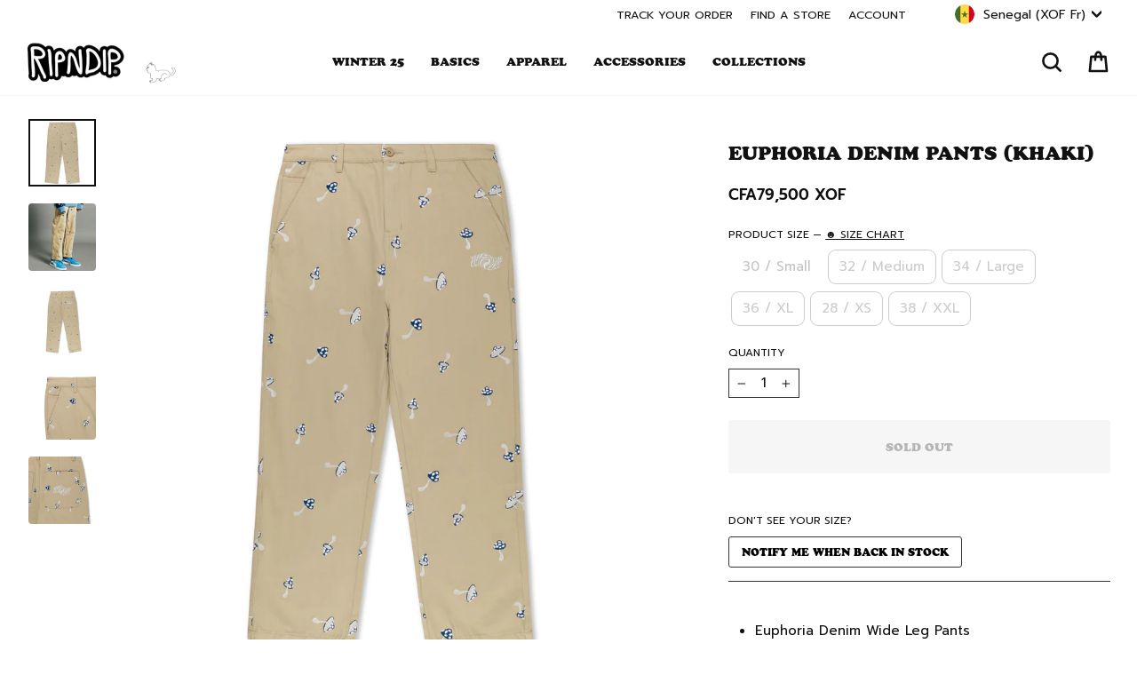

--- FILE ---
content_type: text/css
request_url: https://crossborder-integration.global-e.com/resources/css/1255/SN
body_size: 163
content:
/* hide express buttons for GE operated countries */
[data-alternative-payments],
[data-testid="GooglePay-button"],
[data-testid="ShopifyPay-button"],
iframe[title="Checkout with PayPal"],
.ge-hide-display-none {
    display: none;
}

/* Hide shop pay checkout modal */
#shopify-pay-modal {
    display: none !important;
}

.ge-hide, .shopify-payment-button, .afterpay-paragraph, form[action='https://payments.amazon.com/checkout/signin'], .ProductMeta__Klarna, div.ProductMeta div.Affirm {
    visibility: hidden;
}



--- FILE ---
content_type: application/javascript; charset=utf-8
request_url: https://searchanise-ef84.kxcdn.com/preload_data.9C6g8z0Z2T.js
body_size: 13389
content:
window.Searchanise.preloadedSuggestions=['t shirt','lord nermal','pocket tee','t shirts','skate board','car accessories','phone case','back pack','long sleeve','grip tape','bucket hat','fuck you','must be nice','swim shorts','sticker pack','black hoodie','lord nermal pocket tee','on sale','finger board','we out here','tie dye','lord alien','man i love felines','men hoodies','stop being a pussy','sweat pants','license plate','ash tray','skate deck','iphone case','mother mary','key chain','pet kitties','snow board','skateboard deck','under wear','button up','cheech and chong','ripped n dipped','tote bag','cat hoodie','great wave','mother nerm','sweat shirt','tee shirt','heaven and hell','rolling tray','puffer jacket','sandals men','ripndip shoes','puma x ripndip','wall banner','fuckin fuck','lord nermal slides','skateboard wheels','overalls men','rip n dip','lucky nerm','phone cases','glass bong','skate boards 8.5','boxer shorts','flip flops','t shirt men','toker poker','nermal s thompson','lanyard accessories','zip hoodie','black friday','world industries','christmas sweater','long sleeve shirt','suck my dick','gift card','tire caps','lord savior','bottle cage','family tree','cropped tee','beautiful mountain','knit sweater','plush doll','house slippers','door mat','vroom vroom','women hoodie','off white','smd boxers','zip up','skate board grip tape','ripndip tenga','bikini set','lord nerm','crop top','save me','light switch cover','walter mercado','nermal slides','tshirt men','vinyl figure','lighter cover','sun glasses','lord nermal socks','ski mask','snowboard jacket','teddy fresh','mineral wash','save the world','rolling papers','long sleeves','mouse pad','lord nermal pocket','peek a nermal boxers','cargo pants','face mask','in loving memory','same shit different day','psychedelic garden','slip on','nermbooboo blind box','tank top','license plate frame','underwear suck my dick','car freshener','green shirt','underwear women','swim suit','wizard trees','jerm plush','light switch','my tee','mini skateboard','welcome to heck','water bottle','sus boy','car shade','basketball jersey','baby bowl','mystery box','sherpa hoodie','mirror mirror','full zip','lord nermal shoes','lord nermal hat','los ripndip','slides slides','same shit','coach jacket','underwear male','lord jermal plush','nerm vinyl figure','pants men','back packs','ur special','womens shirts','embroidered shirt','rip dip','baggy jeans','sudadera s','a pussy','cheech chong','sandals women','patch beanie','fuck you you fucking fuck','size chart','dark twisted','van nermal','tumbler cup','embroidered hoodie','mystic jerm','bag pack','heaven and hell shirt','alien ear','suck my dick boxers','seat belt','red hoodie','sweat shorts','stomp pad','insta page hack,【telegramchannel:kunghac】insta hack,hacks to gain more followers on insta,insta login link hack,secret insta hack,hack a insta,hacks to boost insta followers,insta keeps getting hacked,insta hack tool,hack to get more followers on insta,in','anatomy collection','what does','travis hoodie','beach towel','key ring','basketball shorts','slip on shoes','hanging on','lord jermal','lord nermal pocket t short','hoodie black','nermal loves','shirt art','nermal lisa','lets get this bread','desk mat','tshirt sale','rolling paper','the great wave','shower curtain','all team','cat shirt','crew neck','over size','lord nermal rug','slides women','sushi nerm','car air freshener','mid socks','bmx bike','fanny pack','baby tee','black tee','slides men','recover stolen ig account,【telegramchannel:kunghac】ig followers hack no survey no verification,hack follower ig 100 work,instahaxor ig password hacker,my ig account is stolen,someone took over my ig,hack a ig account online,hack ig algorithm,ig password c','iphone cases','my order','air freshener','bucket hats','swim short','alien dance party','hoodies men','lighter leash','nermal pills','dark twisted fantasy','mens pants','snapchat hacker 11.6,【2024 telegramchannel:kunghac】cracked snapchat ios,apphack snapchat,snap hacks 2020,account hacked snapchat,snapchat hack 2022,snap hack,snapchat snapscore hack,brute force attack snapchat,snapchat hack telegram,hack snapchat username','cherry blossom','sticker packs','zip up hoodie','cat t-shirt','nermali tee','we come in peace','trucker hat','fucking fuck','basket ball','kahoot hack mobile,【telegramchannel:kunghac】mobile legends hack ios,hack phone through wifi,android hack,safelink hotspot hack,android 0.1 hack games,samsung phone hacks,hacking phone through call,pokemon go hacks 2023,mobile hack github,total wireless fr','fuck you chain','high on life','f u','team spirit','ice cream','denim jacket','go away','cropped hoodie','mens shirts','devil hoodie','coffee mug','what is','short sleeve','seat belt cover','lord nermal beanie','shadow friend','button down','computer hackers for hire,【telegramchannel:kunghac】hire someone to hack facebook account,white hat hackers for hire,hire someone to hack facebook,rent a hacker,trusted hackers for hire,companies hiring hackers,hire someone to hack instagram,hire a whatsap','shoulder bag','pull over','youtooz nerm','gluten free','broken down','yoga mat','ear rings','stickers pack','nermbooboo box','no smoking','milf tee','hack sandi insta,【telegramchannel:kunghac】i want hack insta,want to hack insta,hacking link for insta,hack a insta account for free,insta profile hacks,need to hack insta account,break insta password,hack insta profil,id hack insta,insta hacker site,....f','she in','unlock oneplus 8,【telegramchannel:kunghac】bestbuy com unlocked phones,nokia g300 unlocked,pixel 3 verizon bootloader unlock,google pixel 6 face unlock,android device manager unlock phone,motorola face unlock,samsung gsm unlocked phones,pixel 6 5g unlock,s','lord ner','snow pants','black shirt','dad hat','nermal face','skelly nerm','flower child','bath mat','anatomy hoodie','crewneck men','metal claw','march 24 sale hoodie','case iphone','big head','nerm boo boo','blind box','jermie plush','splish splash','with the','middle finger','space gang','pullover hoodie','fuck everything','aviator hat','shoes men','cheap unlocked phones,【telegramchannel:kunghac】best website for unlocked phones,unlocked 4g flip phones for sale,best unlocked iphone,unlocked phone for sale near me,used unlocked cell phones for sale amazon,unlocked samsung smartphones for sale,galaxy s9','ripndip hoodie','skate baords 8.5','night light','lord nermal go away','black cat','mona lisa','lord devil','burn tee','sherpa tan','card holder','ear muffs','over all','coco nermal','nermal portrait','mushroom hoodie','best to','for sale','snapchat hacks 2022,【telegramchannel:kunghac】snacks and hacks snapchat,snapchat cheats and hacks,hacker for snapchat,snapchat hack ios,hacked snapchat for android,dark web snapchat hack,snapchat has been hacked,snapchat hack iphone without jailbreak,snapc','take a lick','we out here alien ash tray','know ur shrooms','ripndip flower','t shir t','coaches jacket','sun shade','blue hoodie','speedway boogie sticker pack','alien hoodie','house of','plush keychain','để k','sports bra','the one','skate boards','women shirt','car stickers','twill pants black','rhinestone hoodie','teddy fresh bff','pet collar','short jeans','steering wheel cover','and heart','fantasy nerm','tree topper','pocket shirt','must be nice boobies','rolling fatties','purple hoodie','green hoodie','wallet wallet','lord n','pink hoodie','psych blanket','hack followers ig 10k,【telegramchannel:kunghac】ig hacker real,ig account hacking site,i want hack ig,ighack ig,ig free like hack,ig link hacker,log into someone\'s ig,hacking back into my ig account,hack ig org,someone hack my ig account,....84a3','a bird','man i love','16 x door','tech deck','space tee','nerma lisa','white tee','tire cap','sprout clip','go away rug','shoe charm','coco nerm','lord nerma','ramen bowl','glow in the dark','tee shirts','t sh','shroom diet','the great wave of nerm','flashing kittys pocket tee','crossbody bag','fleece jacket','big pussy energy','plush chair','do mane','graphic tees','pocket tees','stainless steel','s thompson','mini skate','flip flop','reversible jacket','nermal tee','purple camo','atm dumps with pin shop,【site sig8.com】good cvv shop,credit card dump sites,dumps with pin 2019,top cvv dump sites,cashout dumps without pin,bypass cvv shop,buy prepaid vcc,non vbv live cc,full cvv shop,cvv shop sites,....3089','netflix account hacked 2021,【telegramchannel:kunghac】the great hack,netflix screen mirroring hack,netflix hacked on sky,someone stole my netflix account,hack netflix 2022,android auto netflix hack,hack netflix download,netflix on sky hd box hack,the great','sliders men','kids shirts','scary cute','alien bong','lord nermal tee','things to do','you are here','white hoodie','childs play','crop tee','hypnotic twill pants black','peeking nermal','no days off','glass beaker','i dont drink','wake and bake','nermal ring','a day','shorts men','umbrella umbrella','dont be a pussy','men t shirts','head wear','skate wheels','valentines day','all products','t s','complete skateboard','wind breaker','long sleeved t-shirts','sudadera a','to m','nermal key','lord nermal flippy knitty sweater','tank tops','liberty tee','we out','heavens waiting','i knead you','office of','nermal s','tastes like nerm','lunch box','crocs charms','pencil pouch','cap a','hoodie men','space walk','ski jacket','nermal pocket','milf t-shirt','spotted button down jacket tan','money bag','big pussy','nature is healing','hoodie fish','lord nermal shirt','tie dye hoodie','snow jacket','aloha nerm','x nerm','hoodie tan','stanley cup','nerm tee','lord nermal backpack','pet kitties hoodie','plush slides','tie die','mistery box','coffee cup','cereal bowl','good day','lord nermal ceramic cookie jar','welcome mat','kawaii nerm','lord nermal ceramic','tattoo pack','psychedelic hoodie','snow goggles','killer nerm','christmas stocking','sailor nerm','super sanerm','no smoking grinder','black mineral wash','soccer jersey','nerm s thompson','lord angel','tote bags','basketball hoop','key caps','far far away','cat lady','tiger carpet','fuzzy dice','bomber jacket','sold out','plate frame','varsity jacket','real video','butterfly pants','key chains','cookie jar','travis tee','son in','bowl pipe','sneakers men','black pants','playera man','all hail','mens hoodies','skateboard trucks','nervous system','button down jacket','hair clip','state bicycle','love u','black shorts','oversize t shirt','stop being','car sticker','ripped and dipped','have a nice day','men jeans','love all','dog collar','sent from heaven','keyboard set','wrapping paper','stop a','button jacket tan','eat me','devils work','pickleball paddles','devil baby','web belt','bottle opener','skate decks','pocket t','wall banners','get a grip','great wave of nerm','sale shirt','jerm tire caps','taste the rainbow','nerm gym','i love you','haku reversible jacket off white/navy','finger surfboard','lord nermal hoodie','is this real life','praying hands','buddies in space','black wash','must be','throw blanket','let’s get this bread','plushie suit','pocket pussy','long slee','lord santa','jermie plush hoodie','tshirt women','carpet rug','godzilla nermal','pink shirt','fuck u','neck pillow','find out','dab rig','black t shirt','cat burn','sunglasses chrome','los feliz','keep the cats in','ripdip shirt','shirt pants','i love','bradbury sherpa hoodie tan','alien slippers','jogger pants','lucky charms','for sale pocket tee','men hoodie','black hoodies','denim pants','hack my old ig account,【telegramchannel:kunghac】ig password cracker apk,stolen ig account,tools to hack ig account,ig hacking apps for followers,paid ig hackers,anonymous hacker ig account,hack an ig page,hack my old ig account,ig story hacks 2022,ig ke f','white shirt','lord nermal t shirt','yo yo','flashing kittys','nermali hoodie','hoodie sale','space gang tee','go to heck','love is ripndip','plush backpack','moo deng','snow skate','work jacket','lord nermal long sleeve','sus boys','ig account stealing,【telegramchannel:kunghac】i want to hack ig,ig account stolen,ighack ig,ig hacker code,ig stolen,ultimate ig hacker,hack ig profile,ig growth hacks 2022,hack ig story views,ig blue check hack,....c4ea','high top','light blue','promised land','keycap set','t shir','grey hoodie','hockey jersey','sent from heck','shen nerm','nail set','be mine','be chain','finger skate','swim trunks','dance party','t-shirt men','nermal plush','snowboard pants','burn in heck','in my bag','flippy knitty','cat fish','gift cards','phone c','in case of emergency','tee black','snow gloves','team spirit embroidered','purple shirt','mug pipe','ripndip racing','of the heart','long sl','waves sherpa hoodie','taste like nerm','nermal love','friends forever','devil nerm','ski goggles','hoodie ripndip','yee haw','nermal face mask','phone ring','stress ball','lord nermal 4ft','uv slides','nut off','lord normal','labor day','ripndip slides','full zip hoodie','friends share','money gun','blue shirt','cloud slides','dont call me','ripndip beanie','hacky sack','care credit cvv code,【site sig8.com】free credit card dumps,free credit cards with money to use,dumps with pin vendor,cvv standard bank,lowes credit card special,cvv dumps fullz,cvc2 code,priceline credit card barclays,site to buy cvv,apa itu cvv cvc,....2','nikola twin','hoodie blue','steering wheel','rubber logo','so mushroom','rain jacket','pink slides','days of the week','coco nerm tee','flipping kitty','who its','lighter case','summer revenge','adventure bus','size guide','ya man','coconerm tee','lord nermal plush','cat pocket','winter jacket','finger boards','fish bowl','jumpin in pocket tee','milf hoodie','uv activated','many faces','halloween costume','peeking nermal socks','hack phone through call,【telegramchannel:kunghac】account hacker phone number,id hack phone number,mobile hacker free,hacking my phone,dark web hacking phone,hack any phone,mobile heking com,arcadyan kvd21 hack,487 million whatsapp users database,hack phon','chrome kitty','dont let the cops in','coin bank','sherpa jacket','euphoria pants','100% nylon faux mohair','the gramhacker com instagram,【telegramchannel:kunghac】site hack instagram,instagram followers hack online,instagram hack python github,hack instagram and get verified 2022,hack instagram private account 2021,instagram account hacker 2022,instagram number','know your shrooms','airpod case','lord nermal pin','underwear men','mushroom shirt','sizing chart','nermal pocket tee','find and','t shirt black','romantic nerm','ski pants','friday jr','psychedelic nerm','nerm plush','tamronhall com giveaways,【site:c4dp.com】best buy promo code airpods,gift card twitch gratis,dove coupons,licious coupons,daily free giveaway,ninja life hacks amazon,earn gift cards for walking,papa murphy\'s promo code,hy vee hot deals,free prize giveaway','lord nermal pillow','snow gear','must be nice hoodie','bass pro','lady friend','alien sweater','biker shorts','best way to','nerm’s gym','lord nermal wallet','hack spotify download,【telegram channel kunghac】suga spotify account hacked,spotify hacked version for pc,hack spotify premium 2021 pc,spotify hacked 2020 download,spotify download hack apk,hacked spotify account free,spotify followers hack,spotify hacked','men’s hoodies','squabble up','board shorts','ankle socks','enamel pins','car a','jump in','long sleeve shirts','travis pants','nermal facemask','vroom vroom tee','catfish trucker','lucky nerm bowl','nerm shirt','high times','dragon nerm','star wars','nerm hoodie','van nermal tee','ripndip x','king ice','cvv debit,【site sig8.com】paypal cash credit card,credit card information leaked dark web,cvv on cash app card,free virtual cc,free live cc for carding 2020,sites that don t use cvv,best grocery store credit card,cardrockcafe cvv,c2bit cvv,maestro debit ca','quarter zip','ripndip sweatpants','nermal socks','long s','not today','discount items','mens slides','maksud cvv,【site sig8.com】chase card visa,buy non vbv cc for amazon carding,card no and cvv,cvv number for bajaj emi card,cc for paypal,dark web cc numbers,crisp cvv,american express good credit card,non vbv credit card bins,find cvv number with card numb','mcfuckin tee','no music no life','tenga vacuum cup','balaclava hoodie','fan fave','one fuck','long board','catstanza sunglasses','mcfuckin hoodie','flower boy','graphic tee','inner thoughts','tissue box','snapback hat','hack phone number,【telegramchannel:kunghac】hack android phone,mobile hack website,android mobile hack,apple phone hack,fallout shelter hack ios,gg hack ml,ml account hack,t mobile apn 5g hacks,someone hack my phone,hack a phone in 20 seconds','hacked version of tinder,【telegramchannel:kunghac】tinder pc hack,tinder unban hack,tinder web hack,hack tinder gold 2022,hack tinder gold ios 2021,bumble hack 2022,hack tinder gold,tinder exploit,hack like tinder,hacked tinder 2021','heaven and heck','shirt pocket','hacker insta account 2022,【telegramchannel:kunghac】get insta account back from hacker,get into someones insta account,instahack com,recovering insta account,hack insta and verified,ig hack insta,insta new hack,www hacker insta,hack my insta clean,insta fo','summer break','i used to smoke','blind bag','nerm pocket','nerm jam','nermal leaf','rip and dip','new glass','rise n grind','womens boxers','mens shorts','smd briefs','f-u sweater','blonded hoodie','lord nermal loves pocket tee','alien tire caps','swim sho','big ol cup','skate trucks','skateboard complete','ripndip x puma','baggy pants','alien plush','ripndip shirt','euphoria hoodie','dark t','ig hack view,【telegramchannel:kunghac】contact ig hack,exploits ig,ig hack like and follower,log into someone else\'s ig,hack people ig,ig link hack,hack followers ig no human verification,igtools net hack,my ig was stolen,insta stories hacks,....8e3f','nermal hoodie','dance forever','mystery bag','oracle hoodie','beer glass','suck my','nermal beanie','snow globe','nerm in hell','hunter s thompson','flamingo plush','enamel pin','car acc','jeans men','nermal shirt','gone fishing','shadow friend tee','nerm wheels','you love me','happy kitty','t short','lord nermal pocket long sleeve','angel and devil','jewelry ring','boxer briefs','fuck you you fuckin fuck','lord sa','save the','nermii tee','waves sherpa','wet puss','shroom cat','window plush','on sale men’s','phone ca','t shirt women','red shirt','lord nermal sweater','bong glass','best hidden camera detector app free,【2024 telegramchannel:kunghac】online spy tools,letmespy app,spy remotely,spy chat app,hidden tracking apps for iphone,play store spy,free hidden spy apps for iphone,spy program for iphone,spy mobile screen recorder,bes','heelys shoes','car stuff','nikola hoodie','beach chair','good days','godzilla collabs','cross body bag','water bottle/1000','dark twi','long sleev','swim s','in loving','bracelet silver','love you','football jersey','stuff toys','jean jacket','og prisma','have you seen him','world in','denim shorts','beach boys','button ups','hello nermy','blanket ripndip','beautiful trip','short sleeve tees','puffer jackets','ryu hoodie','feel good','nermal pills tee','t shirt pocket','skate b','tye dye','inflatable costume','post it','mens underwear','bucket ha','men shirt','lord nermal bucket hat','tie dye tee','lord pocket','wall ba','lord nermal velcro hands backpack black','car plate','snap back','lord nermal slides black','black mineral','so ks','take your meds','jump suit','dark tw','lets get','long sle','sweatshirt man','liberty hoodie','wake n bake','pantalones baggy','t shirts men','feline fine','catfish tee','nermal backpack','color block','white t shirt','are black','car mats','kids collection','mini rig','nermal thompson','made for lovin','grip tap','pocket cat','cdma and gsm unlocked phones,【telegramchannel:kunghac】unlock t mobile usa,cellphone unlocker com,unlock my mobile samsung,lg exalt vn220 unlocked,apple iphone 12 unlocked best buy,openline cellphone,samsung galaxy z fold 3 5g unlocked 256gb,unlocked phone','ash heather','illusion jerm','love it','lord nermal pocket tee black','lord nermal flippy','ily fuckin fuck','sweats pants','fuck you hoodie','lord nermal onesie','instagram login hacker,【telegramchannel:kunghac】the hack instagram,instahack pass,the instagram hack,find someone instagram password,hack other instagram,insta hack online,instagram page hack,termux insta hack,hack instagram account recover,insta hack pro','down by the seashore','short sleeve button up','vinyl figures','love is','bank cvv number,【site sig8.com】bazaar credit card,buy cc dark web,leaked cc fullz 2021,cc luxury,buy live fullz,cc seller,guess cvv code,real credit cards with money on them,cc fresh carding,cvv no credit card,....5500','plush hoodie','tee pocket','hoodie green','ultralight beam','ear ring','house shoes','fuck off','crop tops','mind blown','plate holder','kids hoodies','lucky charms bracelet','stop be','hats hat','xxl tees','swim sh','polo shirts','hat bucket','are ill','nerm toy','socks green','memorial day sale','thermal nermal','men shorts','cat middle finger','tooth brush','winter hat','snow boards','cycling kit','memory bank','twisted fantasy','men pants','pocket t shirt','shirts men','ying yang','men shirts','cat shirts','mohair hoodie','van gogh','lord mingo','mother tee','lifes a trip','half zip','black slides','plush toy','pearl necklace','camo hoodie','fuck y','polar fleece','cup tumbler','sweater vest','we dont care','swimsuit women','pretty sad','alien t shirt','peek a nerm','nermal loves pocket tee','the great','door matt','wizard tree','black tee shirts','shirt black','psychedelic ripndip x subrosa bmx bike','neon nerm','pet bowl','wanna piece of me','case phone','dog hoodie','pink tee','puma shoes','risky business','car mat','get off my tail','tie d','lord nermal t','hoodie purple','weed grinder','belt buckle','coco nermal tee','la brea','sneakers women','tshirt pocket','lord sav','skateboard grip','space garden','school bag','youtooz x godzilla','nerm bowl','let\'s get this bread','lord jerm','smokey slides','suck titties','nermbooboo blind box assort','y shirt','strip n dip','skate wax','skate bo','trick or treat','one piece','vroom vroom hoodie','floor mat','romantic nerm tee','volt hoodie','stop b','long sleeve tees','save me earth','devil babies','lord nermal deck','skull face','blonded knitted reversible button up','panel hat','back print','field friends','hdfc instant credit card,【site sig8.com】cc dumps telegram,fullz bin,cvc card bank,nonvbv cc,best site to buy bank logins 2020,non vbv mastercard bins,deutsche bank maestro card cvv,to get a credit card,non vbv debit card,cvc amex card,....edce','we out here socks','hoodie zip','band aid','flash drive','funny thing','shadow friend hoodie','xxl shirt','casetify x ripndip','vitamins tee','jacket men','ryu tee','water pipe','mohair sweater','ash tra','wave of nerm','masked jerm','corset top','sale shirts','nermal hat','sent from','stop being a pussy tee','plush slippers','confiscated tee','socks sale','license plate fram','sushi nerm tee','pretty kitty','shorts womans','must be n','must be ni','nerm figure','nermurari warrior','men’s shirts','valve tire cap','a bird tee','nerms cans','ash tr','nerm pocket tee','iphone pro max','think factory','phone cas','bah humbug','umbrella hat','lord nermal board','ripndip hoodies','nerm racing','ring silver','nerms diner','home grown','pancake pan','christmas s','golf club cover','charcoal hoodie','griptape sheet','far far','shoe charms','purple slides','shirt sale','black hat','note book','f u hoodie','i hate mondays','skate tool','mucho amor','mini skate deck','nut then bolt','state bicycle co x ripndip','big smile','keep the cats','double sleeve','sprinkles thong','lord pocket tee','fuckin fuck balaclava','welcome to','nermal s t','reversible shirt','rubber logo hoodie','art toy','long sleeve t shirt','head rest','holiday sweater','lose yourself','ut state','everything is fine','d ring','brown hoodie','lord skelly','lord nermal po','plush suit','mystic jerm hoodie','men’s shorts','van nerm','lord nermal s','puff puff','must be nice tee','embroidered tee','nermbooboo and friends','slip ons','book bag','falling nerm','hoodies sale','bubble bobble','christmas tree','earring set','surprise pack','long tee','pussy money weed','car s','child’s play','no music','real water','bucket h','phone holder','nermie buddies','free gift','bikini top','snowboard bib','sweat pant','we out here hoodie','wake and bake mug','cruiser board','spiraling tee','pullover hoodies','we come','cardigan sweater','black shirts','twill pants','artemis pocket tee black','swim wear','short sleeves','lord and savior','shirt men','kitty ears','buddy system','real in','mens hoodie','lord nermal flippy knitty sweater black','size xs','hack insta account recover,【telegramchannel:kunghac】hack back into your insta account,best insta hacking sites,insta password finder online,the insta hacker,hack insta online,insta followers increase hack,insta password tool,break insta password,hacking i','dark side','finger skateboard','jeans jeans','men tee','time turner','nermal pill','in case','know your','dark twisted hoodie','wide leg denim','best dumps sites,【site sig8.com】cvv sodexo,secured credit card list,buy ssn dob dl,virtual debit card cvv,same day credit cards,dark web cc market,fullz with id number,verification code credit card,buy cheap fullz,valid dumps card shop,....e176','slimy boys','alien shirt','rolling pap','whole gang','lord nermal s/s pocket tee','x door','hoodies women\'s','cvv in bdo debit card,【site sig8.com】best card for international travel,bigshop79,auto cvv shop,credit card and cvv,credit cards for balance transfers,buy online no cvv,online stores that don t require cvv,hang seng debit card cvv,non vbv gateway sites,cc','beautiful fomo','pew pew','sale hoodies','cat sweater','mucho keychain','nermal lord','lord slides','weed hoodie','cat collar','labor day sale 2024','great wave tee','is this real','hoodie white','art club','peeking nermal beanie','man i','lightning wash','mind control','lord nermal pocket t','don\'t let the cats out','world ind','pocket nerm','lord smokey','hell of a drug','hades tee','we out here tattoo sheet','sleeve tee','ripndip world','ripntail hoodie','electric blue','jumper hoodie','cat pants','lord nermal black','pet bed','alien tee','power tee','incense holder','catfish hoodie','men slides','cupids nightmare','womens shoes','button up shirt','hookah set','rip n','nerms gym','keychain plush','catch em all','embroidered ripndip','get this bread','faux mohair','high on life hoodie','dark twis','lord a','money man','pet me im cute','legendary nerm','skate boa','liberty pocket tee','hoodie women','ski mas','hunter s','pouty face','lord savior nerm','wheres my hug','christmas ornament','speedway boogie','black friday 22','frida k','puma suede','lord s','pillow pet','tie dy','ripped n','my little nerm','hoodie pink','flamingo plush doll','i don\'t drink','its nerm','tastes like','light up','save the wor','monarch butterfly','patches embroidered','street fighter','beach ball','take a trip','man i love felines hoodie','summer splash','all womens shirts','nerm booboo','boo boo','find out tee','shirt t','sharing is caring','no cvv sites 2021,【site sig8.com】credit card dumps free 2022,in debit card cvv means,vbv bin,best cc dump site,cvv amex gold,home depot store credit card,trusted cc seller,back of credit card cvv,cvv store,full cvv shop,....74ee','haku hoodie','bottom up','dab mat','nermal s th','lord ali','hoodie tie dye','broke the pocket','new york','fingerboard grip tape','welcome to heck socks','car ornament','cross body','the great wave of nerm tee','skate board deck','lighter fluid','weed shirt','psychedelic garden hoodie','halloween nermal','ripped n dipped tee','boxers women','biggest pussy','bags backpacks','hoodie cat','shroom diet tee','boobies tee','just drugs','sweat p','we outside','sweat pa','drug from god','mini surfboard','robo nerm','lord nermal mini skateboard','hell racer','beach bag','fein hoodie black','ice cream truck','pocket shirts','pet me','labor day shirt','valve cap','don\'t be a pussy','lord nermal big ol cup tumbler blue','heaven on earth','carb cap','tinder out of likes hack,【telegramchannel:kunghac】tinder trick to see matches,hackers on tinder,bumble verification pose hack,hack like tinder,tinder hack free,tinder gold hack,tinder whatsapp hack,tinder gold hack pc,tinder unlimited swipes hack,tinder a','hoodie charcoal','man i lo','nermal long sleeve','dragon hoodie','zip ups','aloha nerm hoodie','taste of nerm','stop being a pussy hoodie','stop being a','pet leash','oversized tees','nikola lanyard','kids shirt','wall b','xl t shirt','rabbit hole','bye bye','skate shoes','x nerm hoodie','bike cage','coconerm long sleeve black','slice and dice','hot mom','is free','graphic on the back','bib pants','tiger rug','ripndip hat','highway to heck','nermal portrait tee','ugly sweater','wall bann','car acce','car access','tee dye','box mystery','discord hack bot github,【telegramchannel:kunghac】hack someones discord account,hack discord ip,hack a discord account,hacking server discord,discord hack 2022,ethical hacking discord,discord account hacked,discord hacks 2022,discord ip hack,hack a discord','plus size','tears to heaven','waiting in heaven','off w','black mineral wash shirts','men’s hoodie','in memory','slippers mens','baseball jersey','nermal s thom','love you babe','master nermal','skateboard decks','must be nic','cheech and nerm','x ripndip','white t','short sleeve t-shirt','yin yang','smoking alien','miami vice','t shi','no smoking without me','nermal s thompson socks','glizzy tee','gimme space','nermal s tho','mens shirt','boonie hat','smoke one','basketball set','license frame','save the wo','jesus nermal','world i','bones tee','black jeans','work out','great wa','sun hater','peek a nermal','stained glass','car decal','summer camp','i like turtles','lord nermal slide','middle finger cat pocket tee','xxl sale','cuddle tee','must b','everything will be ok','flip off','big pu','ski m','barry bonds','do you even lift','dark fantasy','back pa','alien cat','ripped n di','wide leg','save the w','corduroy pants','alien pillow','medium tee','stocking stuffers','lord nermal air freshener','golf sale','internal illumination','fuck you fucking fuck','zipper hoodie','wheel cover','black jacket','puma x','complete boards','yellow shirt','lord nermal s/s pocket tee black','nerm doodle','travis scott','best wishes','pantalon fuck','alien chair','alien whisperer','moneybag fan','towel beach','mother ma','stop being a p','leather jacket','zodiac tee','tastes like nerm tee','knitted sweater','grip ta','nobody cares','eat me tee','cherry blossom tee','mystery bo','ripped n d','lucky nerm tee','sale hoodie','i dont drink tee','mens tee','license plate holder','mini s','cat in pocket','alien dance','light cover','zip u','super saner','intergalactic tee','press on nails','rolling pa','hot sale','license pla','high tops','shorts swim','t shirt ripndip','hoodie grey','car ac','alien slides','sweat pan','nerm camo','puma ripndip','day to day','washed pants','4 foot figure','you love me tee','big ol','strap back','t shit','case ip','car sha','sweat shirts','skate board wheels','pink camo','iphone c','fingerboard finger','skelly anatomy','haku reversible jacket','we o','lord nermal ls','same shit tee','alien socks','pencil case','womens shorts','ski gloves','table size','ripndip power','nerm tiger rug','fomo mohair','bar tape','lord nermal p','ripped n dipp','know ur shrooms tee','ranger nerm','baby blue','year of the tiger','anorak jacket','off whi','lord nermal ribbed beanie','sun hater car shade','rise and grind','road trip car shade','ripndip t','love is blind','rolling p','potty pocket tee','shower c','car head rest','skull and bones','long shirt','mushroom pants','shower curtian','i love ny','pipe mug','pants black','ripndip industries','ba g','jean shorts','cat daddy','superstar hoodie','ripndip jersey','pocket nermal','swim shor','lord devil pocket tee','blunt face','squish plush','in the clouds','heaven hell','break glass','president nerm','fuck you you fuck','shorts women','dont get bit','lord nermal b','shower cu','middle finger cat','circo loco','set up','car acces','dont let the cats out','lord nermal pocket tee black mineral wash','dark twist','ear studs','good view','nermal pin','tailgate license plate frame','large tee','stop bei','howdy hoodie','los feliz tee','baby nerm','short tees','nermal lisa hoodie','i phone case','nerm pills','praying hands dad hat','save the worl','wheels skateboard','fein tee','long sleeve tee','snack attack','cat bed','cat hat','holy cargo','silver ring','camo slides','ripndip shorts','scary hours','lord nermal sock','microwave tee','ceramic bowl pipe','lord nermal velcro hands backpack','nail stickers','nerm s','lucha nermiee','nermbooboo blind','mind games','for car','sale tee','know your shroom','mid sock','splash splash','heaven and hell tee','jerm tire caps black one size','lord nermal grip','lifes a beach','og sherpa','charcoal tee','blaze hoodie','heavens waiting room','key ch','complete board','road trip','shirts sale','fuck yo','lord nermal loves','welcome to heck slides','nermal camo','rhinestone slides','desperado hoodie','cell phone','summer friends','snow b','premium is','naar lighter','nerm os','eso gold mmogah,【mmogah official group:c4dp.com】mmogah eso,eso gold mmogah,mmogah,mmogah trustpilot,mmogah com,mmogah coupon,mmogah elden ring,mmogah poe,mmogah osrs gold,poe mmogah,....8472','love ya','i on you','peeking nerm','pickleball set','be nice','mystery hoodie','lord nermal plush doll','light sw','floating sticker pack','jersey basketball','gluten free hoodie','fuck you sweater','wide leg pants','titties shirt','lord al','corduroy hat','white cat','nerm sushi','nerm lanyard','know ur','sleeve long','size cha','belt cover','no smo','homegrown treats','tie die hoodie','we ou','shutter hugger','insta account stealing,【telegramchannel:kunghac】instahack web,insta to hack,hacking link for insta,insta story view hack,insta login link hack,my insta account is hack,crack private account insta,hack the insta account,insta account hack recovery,instahac','zip hoodies','mucho mucho amor','match made in heaven','lord nermal pocket l/s','sweat short','ripndip socks','room decor','zengaz lighter','be a pussy','noodle bowl','cargo pant','chrome cross','onesie men','nerm in heck','water bottle cage','planet special tee','peace love','snowboarding jackets','crewneck sweater','jumpin in','nut off tee','devil baby hoodie','pouty face tee','subrosa bmx','toadstool hoodie','loving memory','the great wave of nerm hoodie','coco nermal hoodie','red and black','pine star','car sh','back to school','tie dye shirt','limbo tee','nermal pillow','teddy fresh hoodie','and friends','i heart','navy blue','logo web belt','bubble sherpa','dog bowl','magical tee','nerms g','button on the','mineral wash tee','bottle cage ripndip','snow bo','day tripper','face split','lucky cat','big p','nerm racing tee','nerm love','ripndip t-shirt','same s','sale pants','alien beanie','shroom hoodie','volt denim pants','nermhol crewneck','grey wash','lets get this','blue slides','nermal p','finger b','bong bowl','lord nermal pocket tee natural','kids collection kids','nermal t','ripndip pants','blue t shirt','save the earth','family t','hell pit','toothpaste cap','graphic t','nerms diner tee','laptop sleeve','angel hoodie','the wave','welcome to he','multi color','lick me','iphone ca','not in game','nerm boo','stay in sk3wl','fuck every','women shorts','cat plush','its 4 u','tattoo sheet','sticker pa','child play','life is a trip','basketball short','ryu long sleeve black','shaved puss','we out here glass beaker','heaven and','women shirts','solar dream','yellow hoodie','rip and dip slides','zip up jacket','men’s slides','water gun','taste like','fuck e','lord nermal shirts','lord santa pocket tee','nerm vinyl','sport bra','grey shirt','ski ma','mother m','nermal s thomp','traje de baño','zip hoo','windbreaker jacket','sale slides','bike seat','isobu nerm','mind blown hoodie','blue tee','black cat shirts','lucha nermiee mystery bag','sent from heck hoodie','gluten free socks','black blue','baby devil','black frida','nerm b','don\'t call me','ripndip plush','bad influence','skate boar','limited edition','nermal sock','jacket black','techno tee','branded tee','nerm cruiser','color changing','red slides','wallet chain','t shorts','bathing suit','olive green','cat tee','ear muff','all i need tee','i love moms','shoes puma','light s','grip t','angel devil','wall ban','ur spe','under 20 be','chip clip','relaxed tee','lord nermal fli','pocket tshirt','van go','fuckin f','over alls','lord nermal finger surfboard','wish you were here','floor mats','i dont','sprinkles tee','bob ro','puma x rip','fly away','in lov','mid city','danny duncan','women top','home goods','good days hoodie','confiscated hoodie','man i love felines tee','iphone 11 case','women hoodies','hell and heaven','button shirt','monarch pants','skate grip','fuck ev','plush pen','stop looking','good life','beanie hat','we don\'t care','nikola slides','bulking tee','happy lickin','venus hoodie','kawaii hoodie','lord nermal long','nermal lo','hong kong','cat camo','boxers men','lord nermal pock','lord alie','facebook kena hack 2022,【telegramchannel:kunghac】facebook ads hacks 2022,facebook hacked com,free fire hack id facebook,mobile facebook hacked,session expired facebook hack,termux facebook id hack,facebook hacked wizard,facebook com slash hack,hack kata s','all the smoke','shroom buffet','lord normal pocket tee','mystic nerm','green sweater','snow g','play date','wired denim','nermy buddy','spring sale','new from','rolling tray with magnetic lid','the title','3 pack t shirts','clottee clouds','black and white','ripndip green','ripndip jeans','statue of','sus nerm','electrically charged','womens underwear','life jacket','men t shirt','men’s pants','finger bo','lucky ner','uv reactive','lucky n','lord j','grabs hoodie','hot dog'];